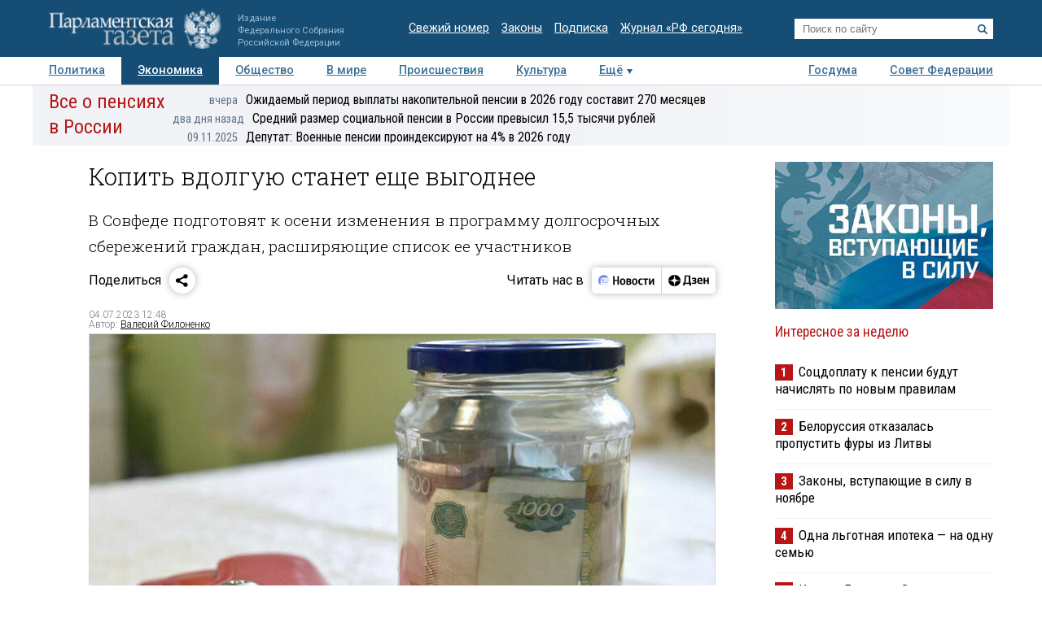

--- FILE ---
content_type: application/javascript;charset=utf-8
request_url: https://smi2.ru/data/js/104101.js
body_size: 3510
content:
function _jsload(src){var sc=document.createElement("script");sc.type="text/javascript";sc.async=true;sc.src=src;var s=document.getElementsByTagName("script")[0];s.parentNode.insertBefore(sc,s);};(function(){document.getElementById("unit_104101").innerHTML="<style>.unit-104101 { width: 100%; } /* color slider */ .container-104101-desktop-1 { margin: 20px 0; } .container-104101-desktop-1 .container-104101__header { margin-bottom: 15px; height: 20px; overflow: hidden; text-align: left; } .container-104101-desktop-1 .container-104101__header-logo { display: inline-block; vertical-align: top; height: 20px !important; width: auto !important; } .container-104101-desktop-1 .zen-container { height: 272px; } .container-104101-desktop-1 .zen-container .list-container-item { width: 192px; height: 256px; border-radius: 0; margin-right: 10px; -webkit-transition: -webkit-box-shadow .3s; transition: -webkit-box-shadow .3s; transition: box-shadow .3s; transition: box-shadow .3s, -webkit-box-shadow .3s; border-radius: 6px; } .container-104101-desktop-1 .zen-container .list-container-item:hover { -webkit-box-shadow: 0 4px 12px rgba(0, 0, 0, .2); box-shadow: 0 4px 12px rgba(0, 0, 0, .2); } .container-104101-desktop-1 .zen-container .list-container-item>div { width: 100%; height: 100%; } .container-104101-desktop-1 .zen-container .list-container-item .container-104101__image-wrap { height: 190px; position: relative; } .container-104101-desktop-1 .zen-container .list-container-item .container-104101__image { height: 100%; will-change: opacity; -webkit-transition: opacity .3s; transition: opacity .3s; } .container-104101-desktop-1 .zen-container .list-container-item:hover .container-104101__image { opacity: .6; } .container-104101-desktop-1 .zen-container .list-container-item .container-104101__image-shadow { position: absolute; top: 0; left: 0; width: 100%; height: 100%; } .container-104101-desktop-1 .zen-container .list-container-item .container-104101__content { position: absolute; bottom: 0; left: 0; right: 0; padding: 0 15px 15px; } .container-104101-desktop-1 .zen-container .list-container-item .container-104101__title { font-family: Roboto, Arial, sans-serif; font-size: 16px; line-height: 19px; font-weight: bold; position: relative; } .container-104101-desktop-1 .zen-container .list-container-item .title-light { text-shadow: 0 0 8px hsl(0, 0%, 100%, 0.3) } .container-104101-desktop-1 .zen-container .list-container-item .container-104101__subtitle { display: inline-block; font-family: Roboto, Arial, sans-serif; font-size: 12px; line-height: normal; color: #fff !important; background-color: rgba(235, 235, 235, 0.2); opacity: .65; padding: 4px 10px; margin-bottom: 15px; margin-left: 15px; border-radius: 100px; display: none; } /* nav */ .container-104101-desktop-1 .zen-container .left-button, .container-104101-desktop-1 .zen-container .right-button { background: url([data-uri]) 50% no-repeat #0b0806; width: 44px; height: 44px; border-radius: 50%; -webkit-box-shadow: 0 0 20px rgb(0, 0, 0, .2); box-shadow: 0 0 20px rgb(0, 0, 0, .2); } .container-104101-desktop-1 .zen-container .left-button { -webkit-transform: translateY(-50%) translateZ(0) rotate(180deg); transform: translateY(-50%) translateZ(0) rotate(180deg); } .container-104101-desktop-1 .zen-container .left-button.visible { -webkit-transform: translateY(-50%) translateX(100%) translateX(20px) rotate(180deg); transform: translateY(-50%) translateX(100%) translateX(20px) rotate(180deg); } .container-104101-desktop-1 .zen-container .left-button .arrow, .container-104101-desktop-1 .zen-container .right-button .arrow { display: none; } /* mobile zap + text */ .container-104101-mobile-3 { margin: 20px 0; } .container-104101-mobile-3 .container-104101__header { margin-bottom: 15px; height: 20px; overflow: hidden; text-align: left; position: relative; } .container-104101-mobile-3 .container-104101__header-logo { display: inline-block; vertical-align: top; height: 20px !important; width: auto !important; } .container-104101-mobile-3 .list-container { font-size: 0; display: -webkit-box; display: -ms-flexbox; display: flex; -ms-flex-wrap: wrap; flex-wrap: wrap; } .container-104101-mobile-3 .list-container-item { display: inline-block; vertical-align: top; width: 100%; -webkit-box-sizing: border-box; box-sizing: border-box; margin-bottom: 15px; } .container-104101-mobile-3 .list-container-item>div { /* height: 100%; border-radius: 10px; overflow: hidden; */ } .container-104101-mobile-3 .container-104101__link { display: block; margin: 0; padding: 0; text-decoration: none; overflow: hidden; } .container-104101-mobile-3 .container-104101__img-wrap { width: 100%; height: 0; padding-top: 65%; position: relative; display: none; } .container-104101-mobile-3 .container-104101__img { display: block; border: none; position: absolute; top: 0px; left: 0px; right: 0px; bottom: 0px; background-repeat: no-repeat; background-position: center center; background-size: cover; } .container-104101-mobile-3 .container-104101__title { font-size: 16px; line-height: 1.4; font-weight: bold; color: #000; text-align: left; word-wrap: break-word; overflow: hidden; } .container-104101-mobile-3 .container-104101__title:hover { /* color: #595959; */ } .container-104101-mobile-3 .container-104101__title:before { content: ''; display: inline-block; vertical-align: top; width: 20px; height: 20px; margin-right: 4px; background-size: cover; background-position: center; background-repeat: no-repeat; background-image: url('//static.smi2.net/static/blocks/img/emoji/zap.svg'); }</style>";var cb=function(){var clickTracking = "";/* определение мобильных устройств */ function isMobile() { if (navigator.userAgent.match(/(iPhone|iPod|iPad|Android|playbook|silk|BlackBerry|BB10|Windows Phone|Tizen|Bada|webOS|IEMobile|Opera Mini|Symbian|HTC_|Fennec|WP7|WP8)/i)) { return true; } return false; } var parent_element = JsAPI.Dom.getElement("unit_104101"); parent_element.removeAttribute('id'); var a = parent_element.querySelector('a'); if (a) parent_element.removeChild(a); var container = JsAPI.Dom.createDom('div', 'container-104101', JsAPI.Dom.createDom('div', 'container-104101__header', [ JsAPI.Dom.createDom('a', { 'class': 'container-104101__header-logo-link', 'href': 'https://smi2.ru/', 'target': '_blank', 'rel': 'noopener noreferrer nofollow' }, JsAPI.Dom.createDom('img', { 'class': 'container-104101__header-logo', 'src': '//static.smi2.net/static/logo/smi2.svg', 'alt': 'СМИ2' })) ])); JsAPI.Dom.appendChild(parent_element, container); var opt_fields = JsAPI.Dao.NewsField.IMAGE | JsAPI.Dao.NewsField.TITLE | JsAPI.Dao.NewsField.DOMAIN; function colorSlider(block_id) { var itemOptions = { 'isLazy': false, 'defaultIsDark': true, 'color': undefined, /* 'color': {'r': 38, 'g': 38, 'b': 38}, */ 'defaultColor': { 'r': 38, 'g': 38, 'b': 38 }, 'lightingThreshold': 180, }; var itemContentRenderer = function(parent, model, index) { var isLazy = itemOptions['isLazy']; var defaultIsDark = itemOptions['defaultIsDark']; var color = itemOptions['color']; var defaultColor = itemOptions['defaultColor']; var lightingThreshold = itemOptions['lightingThreshold'] ? itemOptions['lightingThreshold'] : undefined; var url = model['url']; var image = model['image']; var title = model['title']; var subtitle = model['domain']; var child; JsAPI.Dom.appendChild(parent, child = JsAPI.Dom.createDom('div')); var renderFunc = function() { var renderCallback = function(rgb, isDark) { var titleElement, subtitleElement; var imageShadow = JsAPI.Dom.createDom('div', 'container-104101__image-shadow'); var contentChildren = [ titleElement = JsAPI.Dom.createDom('div', 'container-104101__title ' + (isDark ? 'title-dark' : 'title-light'), title), ]; if (subtitle) contentChildren.push(subtitleElement = JsAPI.Dom.createDom('div', 'container-104101__subtitle ' + (isDark ? 'subtitle-dark' : 'subtitle-light'), subtitle)); JsAPI.Dom.appendChild(child, JsAPI.Dom.createDom('a', { 'class': 'link', 'href': url, 'target': '_blank', 'rel': 'noopener noreferrer nofollow', }, [ JsAPI.Dom.createDom('div', 'container-104101__image-wrap', [ JsAPI.Dom.createDom('div', { 'class': 'container-104101__image', 'style': 'background-image: url(' + image + ')' }), imageShadow ]), JsAPI.Dom.createDom('div', 'container-104101__content', contentChildren) ])); JsAPI.Dom.setStyle(child, 'backgroundColor', 'rgb(' + rgb.r + ',' + rgb.g + ',' + rgb.b + ')'); JsAPI.Dom.setStyle(imageShadow, 'background', 'radial-gradient(100% 100% at 50% 0px, transparent 50%, rgb(' + rgb.r + ', ' + rgb.g + ', ' + rgb.b + ') 100%) rgba(0, 0, 0, 0.2)'); }; if (color) { renderCallback(color, defaultIsDark); } else { JsAPI.Ui.Utils.LoadImage(image, function(img) { var rgb = JsAPI.Ui.Utils.GetImageColor(img, defaultColor); var isDark = JsAPI.Ui.Utils.IsDarkColor(rgb, lightingThreshold); renderCallback(rgb, isDark); }, function() { console.error('Failed to load image "' + image + '"'); renderCallback(defaultColor, defaultIsDark); }); } }; if (isLazy) { JsAPI.Viewability.observe(child, undefined, function() { renderFunc(); }, /* timeout */ 0); } else { renderFunc(); } }; JsAPI.Ui.ZenBlock({ 'block_type': JsAPI.Ui.BlockType.NEWS, 'page_size': 10, 'max_page_count': Infinity, 'parent_element': container, 'item_content_renderer': itemContentRenderer, 'block_id': block_id, 'fields': opt_fields, 'click_tracking': undefined, }, function(block) {}, function(reason) { console.error('Error:', reason); }); } function zapText(block_id) { var item_content_renderer = function(parent, model, index) { JsAPI.Dom.appendChild(parent, JsAPI.Dom.createDom('div', undefined, [ JsAPI.Dom.createDom('a', { 'class': 'container-104101__link', 'href': model['url'], 'target': '_blank', 'rel': 'noopener noreferrer nofollow' }, [ JsAPI.Dom.createDom('div', 'container-104101__img-wrap', JsAPI.Dom.createDom('div', { 'class': 'container-104101__img', 'style': 'background-image: url(' + model['image'] + ')' })), JsAPI.Dom.createDom('div', 'container-104101__title', model['title']) ]) ])); }; JsAPI.Ui.ListBlock({ 'page_size': 5, 'max_page_count': 1, 'parent_element': container, 'properties': undefined, 'item_content_renderer': item_content_renderer, 'block_id': block_id, 'fields': opt_fields }, function(block) {}, function(reason) {}); } var random = Math.random(); var block_id = 104101; if (isMobile()) { container.classList.add('container-104101-mobile-3'); zapText(block_id); } else { container.classList.add('container-104101-desktop-1'); colorSlider(block_id); }};if(!window.jsapi){window.jsapi=[];_jsload("//static.smi2.net/static/jsapi/jsapi.v5.25.12.ru_RU.js");}window.jsapi.push(cb);}());/* StatMedia */(function(w,d,c){(w[c]=w[c]||[]).push(function(){try{w.statmedia42468=new StatMedia({"id":42468,"user_id":null,"user_datetime":1762928509223,"session_id":null,"gen_datetime":1762928509225});}catch(e){}});if(!window.__statmedia){var p=d.createElement('script');p.type='text/javascript';p.async=true;p.src='https://cdnjs.smi2.ru/sm.js';var s=d.getElementsByTagName('script')[0];s.parentNode.insertBefore(p,s);}})(window,document,'__statmedia_callbacks');/* /StatMedia */

--- FILE ---
content_type: application/javascript
request_url: https://smi2.ru/counter/settings?payload=COTLAhingum1pzM6JDc4MjJlOGFjLWY4YTQtNGQyOS1hMGJhLWMzYTUyNGY3YWE3MQ&cb=_callbacks____0mhvm48su
body_size: 1515
content:
_callbacks____0mhvm48su("[base64]");